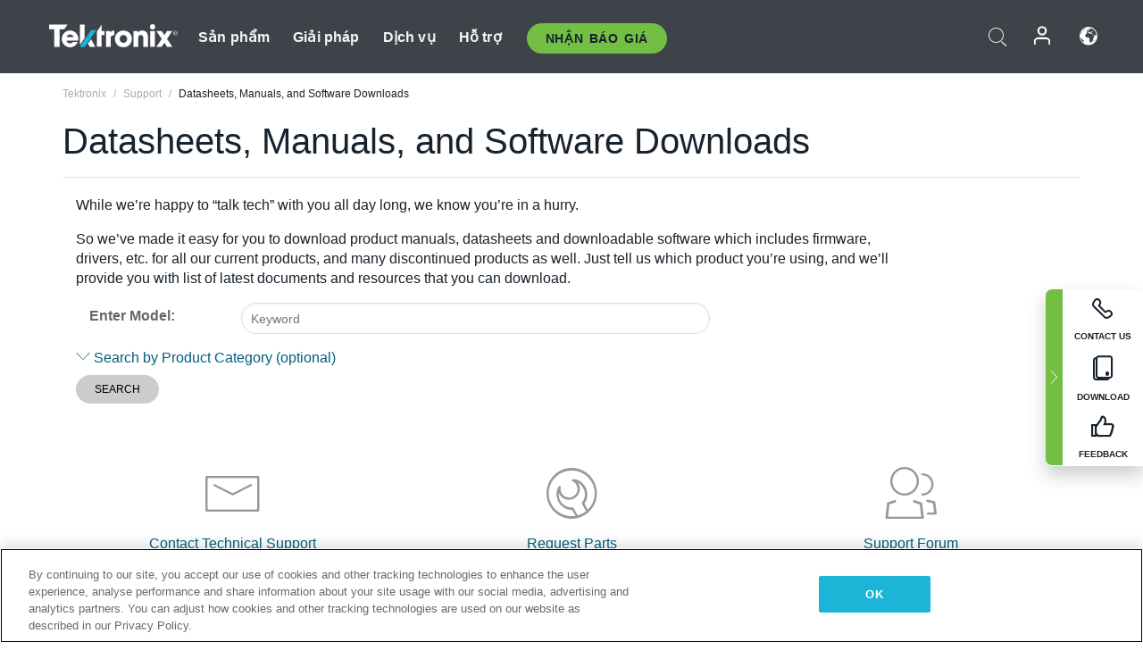

--- FILE ---
content_type: text/html; charset=utf-8
request_url: https://www.tek.com/vn/support/datasheets-manuals-software-downloads
body_size: 12663
content:



<!DOCTYPE html>
<html lang="vi-VN">
<head itemscope itemtype="http://schema.org/WebSite">
    <meta charset="utf-8">
    <meta http-equiv="X-UA-Compatible" content="IE=edge">
    <meta name="viewport" content="width=device-width" />
    <meta http-equiv="content-language" content="vi-VN">

        <!--CSS Styles-->
        <link rel="stylesheet" id="tek-main-css" href="/patternlab/css/tek.css?v-2026.01.15.1" type="text/css" media="all" data-version="2026.01.15.1" />


    <style type="text/css" data-source="global">
        
    </style>
    <style type="text/css" data-source="localized">
            
    </style>

    <style>
.bundle-card{
overflow: visible;
}
.oem-hide{display:none !important;}
.bundle-card .bundle-price {
font-size:1.425rem!important;
}
@media screen and (min-width: 992px) and (max-width: 1279px){
.bundle-card .bundle-price {
font-size:1.1rem!important;
}
}
.new-nav-item::before {
    color: #73bf44;
    display: initial;
}
:lang(en) .new-nav-item::before, :lang(en) header.header--redesign .nav--main ul li ul li a.category[href="https://my.tek.com/tektalk/"]:before
{
  content: "NEW! ";
   color: #73bf44;
    display: initial;
}
:lang(ja) .new-nav-item::before {
    content: "新着 ";
}
:lang(zh-CN) .new-nav-item::before {
    content: "新的 ";
}
:lang(de-DE) .new-nav-item::before {
    content: "Neu ";
}
:lang(fr-FR) .new-nav-item::before {
    content: "Nouveau "
}
:lang(zh-TW) .new-nav-item::before {
    content: "新的 ";
}
@media screen and (min-width: 992px) {
:lang(fr-FR) .new-nav-item::before {left: -45px;}
  .new-nav-item::before {
    position: absolute;
    left: -20px;
  }
}
.tek-accordion-content {display:none;}
div#drift-frame-controller{z-index:214748364!important;}
@media only screen and (max-width:425px){#onetrust-banner-sdk.otFlat{max-height:25%!important}#onetrust-banner-sdk #onetrust-policy{margin-left:0;margin-top:10px!important}#onetrust-banner-sdk .ot-sdk-columns{width:48%!important;float:left;box-sizing:border-box;padding:0;display:initial;margin-right:2%}#onetrust-consent-sdk #onetrust-button-group button:first-child{margin-top:40px!important}#onetrust-banner-sdk #onetrust-close-btn-container{top:0!important}#onetrust-banner-sdk #onetrust-banner-sdk.ot-close-btn-link,#onetrust-banner-sdk.ot-close-btn-link{padding-top:0!important}}
@media screen and (max-width: 767px){
footer.footer.footer-redesign .footer-connect .social-media-container a {font-size:2rem;}
}
@media screen and (max-width: 300px){
footer.footer.footer-redesign .footer-connect .social-media-container a {font-size:1rem;}
}
/* Slick */
.slider-wrap .slider.slick-slider .banner {display:none;}
.slider-wrap .slider.slick-slider .banner:first-child {display:block;}
.slider-wrap .slider.slick-slider.slick-initialized .banner {display:block;}
/* Documents */
main.main .main-content img.lazy {
max-height: 285px;
min-height: 285px;
}
main.main .main-content #sidebar-wrapper img.lazy,
main.main .main-content img.lazy.loaded,
main.main .main-content .chap-nav img.lazy {
max-height: inherit;
min-height: inherit;
}
main.main .main-content:after,
main.main .main-content #wrapper:after {
    clear: both;
    content: "";
    display: table;
}
@media screen and (min-width: 577px){
  main.main .doc__img {margin: 20px 15px 0px 45px;}
}
/* Slick */
.slider.js-slider-dots img.lazy.loaded,
.main-content img.lazy.loaded {
    max-height: initial;
}
/* MSDM */
div[data-form-block-id="249c9904-bdc6-ee11-9078-6045bd058aac"] {
  visibility: hidden;
  max-height: 1px;
  max-width: 1px;
  overflow: hidden;
}
</style>
    <!--END CSS tyles-->

        <script type="text/javascript" src="/static/js/vendor/jquery-3.5.1.min.js"></script>
<script>
window.dataLayer = window.dataLayer || [];
</script>

<!-- Optimizely -->
<script async src="/api/optimizelyjs/6238166017900544.js"></script>
<!-- End Optimizely -->

<!-- Google Tag Manager -->
<script>(function(w,d,s,l,i){w[l]=w[l]||[];w[l].push({'gtm.start':
new Date().getTime(),event:'gtm.js'});var f=d.getElementsByTagName(s)[0],
j=d.createElement(s),dl=l!='dataLayer'?'&l='+l:'';j.async=true;j.src=
'https://www.googletagmanager.com/gtm.js?id='+i+dl;f.parentNode.insertBefore(j,f);
})(window,document,'script','dataLayer','GTM-77N6');</script>
<!-- End Google Tag Manager -->

    <title itemprop="name">Datasheets, Manuals, and Software Downloads | Tektronix</title>
    <meta name="keywords" content="Datasheets, Manuals, and Software Downloads, Support" />
    <meta name="description" content="Download Tektronix manuals, datasheets and software for all our current products, and many discontinued products as well. You can search by model or by product category." />

<!--Open Graph Tags-->
    <meta property="og:title" content="Datasheets, Manuals, and Software Downloads" />

<meta property="og:type" content="website" />

    <meta property="og:description" content="Download Tektronix manuals, datasheets and software for all our current products, and many discontinued products as well. You can search by model or by product category.  " />

<meta property="og:url" content="https://www.tek.com/vn/support/datasheets-manuals-software-downloads" />




<!--Canonical and Alternate URLs-->
<link rel="canonical" href="https://www.tek.com/vn/support/datasheets-manuals-software-downloads" itemprop="url" />



<!--Developer site considerations-->

        <link rel="alternate" hreflang="en" href="https://www.tek.com/en/support/datasheets-manuals-software-downloads" />
        <link rel="alternate" hreflang="x-default" href="https://www.tek.com/en/support/datasheets-manuals-software-downloads" />
        <link rel="alternate" hreflang="ja-jp" href="https://www.tek.com/ja/support/datasheets-manuals-software-downloads" />
        <link rel="alternate" hreflang="de-de" href="https://www.tek.com/de/support/datasheets-manuals-software-downloads" />
        <link rel="alternate" hreflang="ru-ru" href="https://www.tek.com/ru/support/datasheets-manuals-software-downloads" />
        <link rel="alternate" hreflang="fr-fr" href="https://www.tek.com/fr/support/datasheets-manuals-software-downloads" />
        <link rel="alternate" hreflang="zh-cn" href="https://www.tek.com.cn/support/datasheets-manuals-software-downloads" />
        <link rel="alternate" hreflang="zh-tw" href="https://www.tek.com/tw/support/datasheets-manuals-software-downloads" />
        <link rel="alternate" hreflang="ko-kr" href="https://www.tek.com/ko/support/datasheets-manuals-software-downloads" />
        <link rel="alternate" hreflang="vi-vn" href="https://www.tek.com/vn/support/datasheets-manuals-software-downloads" />
    

    

    <script type="text/plain" class="optanon-category-C0002">
        if(document.cookie.indexOf('SC_TRACKING_CONSENT') == -1)
        {
            fetch("/api/trackingconsent/giveconsent", {method: "GET", credentials: 'include'});
        }
    </script>
</head>
<body class="" data-channel="sales" sc-item-id="{6F11CC86-48C2-4512-BED7-4D0CB79B0245}" data-user-email="" data-user-name="" data-cf-country="US">
<!-- Google Tag Manager (noscript) -->
<noscript><iframe src="https://www.googletagmanager.com/ns.html?id=GTM-77N6"
height="0" width="0" style="display:none;visibility:hidden"></iframe></noscript>
<!-- End Google Tag Manager (noscript) -->

    <header class="header header--redesign tek-contact">
    <div class="header__top-mobile">
        <div class="header__btn">
    <div class="block--phone">
        <div class="buyquote-phone icon-phone"><a class="buy-contact-number"></a></div>
    </div>
    <div id="btn-search" class="btn--search">
        <span class="sr-only">Toggle Search</span>
        <span class="icon-search"></span>
    </div>
        <div class="btn--lang">
            <a class="icon-earth header-right__item"><span class="region-text"></span></a>

            <div id="lang-selector-nav" class="lang-selector-bar lang-selector-redesign">
                <div class="lang-selector-bar__header">
                    <div class="header-text">Current Language</div>
                    <div class="header-right__item"><span class="btn-close">×</span></div>
                    <div class="region-text">Vietnamese (Vietnam)</div>
                </div>
                <p class="lang-selector-bar__message">Select a language:</p>
                <nav class="lang-selector-bar__lang-menu">
                    <ul>
                                <li><a href="https://www.tek.com/en/support/datasheets-manuals-software-downloads">English</a></li>
                                <li><a href="https://www.tek.com/fr/support/datasheets-manuals-software-downloads">FRAN&#199;AIS</a></li>
                                <li><a href="https://www.tek.com/de/support/datasheets-manuals-software-downloads">DEUTSCH</a></li>
                                <li><a href="https://www.tek.com/vn/support/datasheets-manuals-software-downloads">Việt Nam</a></li>
                                <li><a href="https://www.tek.com.cn/support/datasheets-manuals-software-downloads">简体中文</a></li>
                                <li><a href="https://www.tek.com/ja/support/datasheets-manuals-software-downloads">日本語</a></li>
                                <li><a href="https://www.tek.com/ko/support/datasheets-manuals-software-downloads">한국어</a></li>
                                <li><a href="https://www.tek.com/tw/support/datasheets-manuals-software-downloads">繁體中文</a></li>
                    </ul>
                </nav>

            </div>
        </div>
    <div id="btn-menu" class="btn--menu">
        <span class="sr-only">Toggle Menu</span>
        <span class="icon-menu"></span>
    </div>
</div><div class="search-block-form">
    
<div class="page-quick-search">
<form action="/api/searchbar/search" method="post"><input name="__RequestVerificationToken" type="hidden" value="EhWuUtq1fNlnGuH9wH_sFhmmzgrdDfxFQTXu62QX-I7sMYX6XbkZmjwV8KSW0Ue7lHmUIo06jlOJSVYacFiq1HtZX76Ki2krRWO2cCLIfH01" /><input id="uid" name="uid" type="hidden" value="ce22e590-c601-4e5c-a23d-c843aee244d9" />        <div class="form-item">
            <input autocomplete="off" class="form-search form-search-input search-input-5e12a8d522974440910acc3581da9534" id="5e12a8d522974440910acc3581da9534" name="SearchText" placeholder="Search" type="text" value="" />
        </div>
        <div class="form-actions">
            <input type="submit" autocomplete="off" id="edit-submit" value="Search" class="button form-submit search-button-5e12a8d522974440910acc3581da9534" />
        </div>
</form>
    <div class="search-quick-container" id="search-container-result-5e12a8d522974440910acc3581da9534" style="display: none;">
        <div class="helper-container">
            <div class="close-container"><span class="btn-close" data-search-id="5e12a8d522974440910acc3581da9534">x</span></div>
            <div class="mobile-tabs">
                <div class="tabs-container">
                    <div data-tab-id="prod-tab" data-search-id="5e12a8d522974440910acc3581da9534" class="tab active product-tab-products-content"></div>
                    <div data-tab-id="doc-tab" data-search-id="5e12a8d522974440910acc3581da9534" class="tab product-tab-docs-content"></div>
                </div>
            </div>
            <div class="row padding-20 content-row">
                <div data-tab-content-id="prod-tab" class="col-md-6 col-xs-12 tab-content active prod-tab-content">
                    <div class="products-content">
                    </div>
                </div>
                <div data-tab-content-id="doc-tab" class="col-md-6 col-xs-12 tab-content inactive docs-tab-content">
                    <div class="docs-content">
                    </div>
                </div>
            </div>
            <div class="no-results-link">To find technical documents by model, try our <a href="/vn/product-support">Product Support Center</a></div>
            <div class="center mr-show-it-all go-to-all-results"><a href="/vn/search">Show all results →</a></div>
        </div>
    </div>
</div>
</div>
<div class="header__logo">
    <div class="block">
        <a href="/vn/">
            <picture><img src="/patternlab/images/transparent-pixel.png" class="main-logo lazy" alt="logo" data-src="/-/media/project/tek/images/logos/logo.svg?iar=0"></picture>
        </a>
        <a href="/vn/">
            <picture><img src="/patternlab/images/transparent-pixel.png" class="second-logo lazy" alt="mobile_logo" data-src="/-/media/project/tek/images/logos/mobile_logo.svg?iar=0"></picture>
        </a>
    </div>
</div>
    </div>
    <div class="header__menu">
        <div class="header-left">
            

<nav class="nav--main">
    <ul>
                    <li>


                <a class="parent-item" href="/vn/">Sản phẩm</a>

                <div class="sub-menu">
                    <div class="container w--dynamic">

                        <div class="row">

                                <div class="col-xs-12 col-md-4 menu-col">
                                    <ul>

                                            <li>
<a class="category" href="/vn/products/oscilloscopes-and-probes">M&#225;y hiện s&#243;ng v&#224; que đo</a>                                            </li>
                                                <li>
                                                    <ul>

                                                                        <li>
                                                                            <a href="/vn/products/oscilloscopes">M&#225;y hiện s&#243;ng</a>
                                                                        </li>
                                                                        <li>
                                                                            <a href="/vn/products/oscilloscopes/high-speed-digitizers">Bộ số h&#243;a tốc độ cao</a>
                                                                        </li>
                                                                        <li>
                                                                            <a href="/vn/products/oscilloscopes/oscilloscope-probes">Que đo v&#224; Phụ kiện</a>
                                                                        </li>
                                                    </ul>
                                                </li>
                                            <li>
<a class="m-t-lg-29 category" href="/vn/products/software"> Phần mềm</a>                                            </li>
                                                <li>
                                                    <ul>

                                                                        <li>
                                                                            <a href="/vn/products/software?category=bench-software">Phần mềm thiết bị để b&#224;n</a>
                                                                        </li>
                                                                        <li>
                                                                            <a href="/vn/products/software?category=data-analysis">Ph&#226;n t&#237;ch dữ liệu</a>
                                                                        </li>
                                                                        <li>
                                                                            <a href="/vn/products/software?category=test-automation">Tự động h&#243;a kiểm tra</a>
                                                                        </li>
                                                    </ul>
                                                </li>
                                            <li>
<a class="m-t-lg-29 category" href="/vn/products/analyzers">M&#225;y ph&#226;n t&#237;ch</a>                                            </li>
                                                <li>
                                                    <ul>

                                                                        <li>
                                                                            <a href="/vn/products/spectrum-analyzers">M&#225;y ph&#226;n t&#237;ch phổ</a>
                                                                        </li>
                                                                        <li>
                                                                            <a href="/vn/products/keithley/4200a-scs-parameter-analyzer">M&#225;y ph&#226;n t&#237;ch th&#244;ng số</a>
                                                                        </li>
                                                                        <li>
                                                                            <a href="/vn/products/coherent-optical-products">M&#225;y ph&#226;n t&#237;ch điều biến quang học</a>
                                                                        </li>
                                                                        <li>
                                                                            <a href="/vn/products/frequency-counters">M&#225;y đếm tần số</a>
                                                                        </li>
                                                    </ul>
                                                </li>
                                                                            </ul>
                                </div>
                                <div class="col-xs-12 col-md-4 menu-col">
                                    <ul>

                                            <li>
<a class="category" href="/vn/products/signal-generators">M&#225;y tạo t&#237;n hiệu</a>                                            </li>
                                                <li>
                                                    <ul>

                                                                        <li>
                                                                            <a href="/vn/products/signal-generators/arbitrary-function-generator">M&#225;y tạo chức năng t&#249;y &#253;</a>
                                                                        </li>
                                                                        <li>
                                                                            <a href="/vn/products/arbitrary-waveform-generators">M&#225;y tạo dạng s&#243;ng t&#249;y &#253;</a>
                                                                        </li>
                                                    </ul>
                                                </li>
                                            <li>
<a class="m-t-lg-29 category" href="/vn/products/sources-and-supplies">Nguồn v&#224; Nguồn cung</a>                                            </li>
                                                <li>
                                                    <ul>

                                                                        <li>
                                                                            <a href="/vn/products/keithley/source-measure-units">Thiết bị đo nguồn</a>
                                                                        </li>
                                                                        <li>
                                                                            <a href="/vn/products/dc-power-supplies">Bộ cấp nguồn DC</a>
                                                                        </li>
                                                                        <li>
                                                                            <a href="/vn/products/dc-electronic-loads">Tải điện DC</a>
                                                                        </li>
                                                                        <li>
                                                                            <a href="/vn/products/ea/bidirectional-power-supplies">Bộ cấp nguồn DC hai chiều</a>
                                                                        </li>
                                                                        <li>
                                                                            <a href="/vn/products/battery-test-and-simulation">Sản phẩm điện h&#243;a</a>
                                                                        </li>
                                                    </ul>
                                                </li>
                                            <li>
<a class="m-t-lg-29 category" href="/vn/products/meters">M&#225;y đo</a>                                            </li>
                                                <li>
                                                    <ul>

                                                                        <li>
                                                                            <a href="/vn/products/keithley/benchtop-digital-multimeter">Đồng hồ vạn năng kỹ thuật số</a>
                                                                        </li>
                                                                        <li>
                                                                            <a href="/vn/products/keithley/data-acquisition-daq-systems">Thu thập dữ liệu v&#224; chuyển mạch</a>
                                                                        </li>
                                                                        <li>
                                                                            <a href="/vn/products/keithley/low-level-sensitive-and-specialty-instruments">Dụng cụ mức thấp/nhạy cảm v&#224; Dụng cụ chuy&#234;n m&#244;n</a>
                                                                        </li>
                                                    </ul>
                                                </li>
                                                                            </ul>
                                </div>
                                <div class="col-xs-12 col-md-4 menu-col">
                                    <ul>

                                            <li>
<a class="category" href="/vn/products">Sản phẩm bổ sung</a>                                            </li>
                                                <li>
                                                    <ul>

                                                                        <li>
                                                                            <a class="new-nav-item" href="/vn/products/reference-solutions">Giải ph&#225;p tham khảo</a>
                                                                        </li>
                                                                        <li>
                                                                            <a href="/vn/products/keithley/semiconductor-testing-systems">Hệ thống kiểm tra chất b&#225;n dẫn</a>
                                                                        </li>
                                                                        <li>
                                                                            <a href="/vn/products/components-accessories">Th&#224;nh phần v&#224; Phụ kiện</a>
                                                                        </li>
                                                                        <li>
                                                                            <a href="/vn/buy/encore">Thiết bị kiểm tra t&#226;n trang</a>
                                                                        </li>
                                                                        <li>
                                                                            <a class="nav-highlight mb-3" href="/vn/tools">Product Selectors &amp; Calculators ⇨</a>
                                                                        </li>
                                                    </ul>
                                                </li>
                                            <li>
<a class="category" href="/vn/products/keithley">Sản phẩm của Keithley</a>                                            </li>
                                            <li>
<a class="category" href="/vn/products/ea">Sản phẩm EA Elektro-Automatik</a>                                            </li>
                                            <li>
<a class="category" href="/vn/products">Xem tất cả sản phẩm</a>                                            </li>
                                            <li>
<a class="category" href="/vn/buy/promotions">Khuyến m&#227;i</a>                                            </li>
                                                                            </ul>
                                </div>
                        </div>
                    </div>
                </div>
            </li>
            <li>


                <a class="parent-item" href="/vn/">Giải ph&#225;p</a>

                <div class="sub-menu">
                    <div class="container w--dynamic">

                        <div class="row">

                                <div class="col-xs-12 col-md-3 key-trends-col menu-col">
                                    <ul>

                                            <li>
<a class="category" href="/vn/solutions">Lĩnh vực hoạt động</a>                                            </li>
                                                <li>
                                                    <ul>

                                                                        <li>
                                                                            <a href="/vn/solutions/application/research">Nghi&#234;n cứu n&#226;ng cao</a>
                                                                        </li>
                                                                        <li>
                                                                            <a href="/vn/solutions/industry/aero-def">H&#224;ng kh&#244;ng vũ trụ v&#224; Quốc ph&#242;ng</a>
                                                                        </li>
                                                                        <li>
                                                                            <a href="/vn/solutions/industry/automotive-test-solutions">&#212; t&#244;</a>
                                                                        </li>
                                                                        <li>
                                                                            <a href="/vn/education/university-labs">Ph&#242;ng th&#237; nghiệm đ&#224;o tạo v&#224; giảng dạy</a>
                                                                        </li>
                                                                        <li>
                                                                            <a href="/vn/solutions/industry/medical-devices-and-systems">Hệ thống v&#224; thiết bị y tế</a>
                                                                        </li>
                                                                        <li>
                                                                            <a class="new-nav-item" href="/vn/solutions/industry/power-semiconductor">Thiết bị b&#225;n dẫn c&#244;ng suất</a>
                                                                        </li>
                                                                        <li>
                                                                            <a href="/vn/solutions/industry/renewable-energy">Năng lượng t&#225;i tạo</a>
                                                                        </li>
                                                                        <li>
                                                                            <a href="/vn/solutions/industry/semiconductor-design-and-manufacturing">Thiết kế v&#224; Sản xuất chất b&#225;n dẫn</a>
                                                                        </li>
                                                    </ul>
                                                </li>
                                                                            </ul>
                                </div>
                                <div class="col-xs-12 col-md-9 app-ind-col menu-col">
                                    <ul>

                                            <li>
<a class="category" href="/vn/solutions">Ứng dụng</a>                                            </li>
                                                <li>
                                                    <ul>

                                                                        <li>
                                                                            <a href="/vn/solutions/application/3d-sensing">M&#244; tả đặc điểm ảnh v&#224; cảm biến 3D</a>
                                                                        </li>
                                                                        <li>
                                                                            <a href="/vn/solutions/application/emi-emc-testing">Kiểm tra EMI/EMC</a>
                                                                        </li>
                                                                        <li>
                                                                            <a href="/vn/solutions/application/high-speed-serial-communication">Giao tiếp nối tiếp tốc độ cao</a>
                                                                        </li>
                                                                        <li>
                                                                            <a href="/vn/solutions/application/material-science">Kỹ thuật v&#224; khoa học vật liệu</a>
                                                                        </li>
                                                                        <li>
                                                                            <a href="/vn/">Ch&#237;nh phủ v&#224; Qu&#226;n đội</a>
                                                                        </li>
                                                                        <li>
                                                                            <a href="/vn/solutions/application/power-efficiency">power efficiency</a>
                                                                        </li>
                                                                        <li>
                                                                            <a href="/vn/solutions/application/rf-testing">Đo kiểm v&#244; tuyến</a>
                                                                        </li>
                                                                        <li>
                                                                            <a href="/vn/solutions/application/test-automation">Tự động h&#243;a đo kiểm</a>
                                                                        </li>
                                                                        <li>
                                                                            <a href="/vn/">Giao tiếp c&#243; d&#226;y</a>
                                                                        </li>
                                                    </ul>
                                                </li>
                                            <li>
<a class="m-t-lg-29 category" href="/vn/solutions">All Solutions</a>                                            </li>
                                                                            </ul>
                                </div>
                        </div>
                    </div>
                </div>
            </li>
            <li>

                    <meta itemprop="serviceType" content="Dịch vụ" />

                <a class="parent-item" href="/vn/">Dịch vụ</a>

                <div class="sub-menu">
                    <div class="container w--dynamic">

                        <div class="row">

                                <div class="col-xs-12 col-md-4 menu-col">
                                    <ul>

                                            <li>
<a class="category" href="/vn/services/calibration-services">                                                    <span itemprop="name">
                                                        Dịch vụ hiệu chỉnh
                                                    </span>
</a>                                            </li>
                                                <li>
                                                    <ul>

                                                                        <li>
                                                                            <div>
                                                                                <span itemprop="name">
                                                                                    <a href="/vn/services/calibration-services/factory-verified-calibration-services">Hiệu chỉnh c&#243; nh&#224; m&#225;y chứng nhận</a>
                                                                                </span>
                                                                            </div>
                                                                        </li>
                                                                        <li>
                                                                            <div>
                                                                                <span itemprop="name">
                                                                                    <a href="/vn/services/calibration-services/multi-brand-oem-compliant-calibration-services">Hiệu chỉnh tu&#226;n thủ đa thương hiệu</a>
                                                                                </span>
                                                                            </div>
                                                                        </li>
                                                                        <li>
                                                                            <div>
                                                                                <span itemprop="name">
                                                                                    <a href="/vn/services/calibration-services/quality">Chất lượng v&#224; Cấp ph&#233;p</a>
                                                                                </span>
                                                                            </div>
                                                                        </li>
                                                                        <li>
                                                                            <div>
                                                                                <span itemprop="name">
                                                                                    <a href="/vn/services/calibration-services/calibration-capabilities">Khả năng hiệu chỉnh</a>
                                                                                </span>
                                                                            </div>
                                                                        </li>
                                                                        <li>
                                                                            <div>
                                                                                <span itemprop="name">
                                                                                    <a href="/vn/services/calibration-services/locations">Vị tr&#237;</a>
                                                                                </span>
                                                                            </div>
                                                                        </li>
                                                                        <li>
                                                                            <div>
                                                                                <span itemprop="name">
                                                                                    <a href="/vn/services/calibration-services/calibration-services-levels">Cấp độ dịch vụ</a>
                                                                                </span>
                                                                            </div>
                                                                        </li>
                                                                        <li>
                                                                            <div>
                                                                                <span itemprop="name">
                                                                                    <a href="/vn/services/test-equipment-repair/rma-status-search">Theo d&#245;i trạng th&#225;i hiệu chỉnh tại nh&#224; m&#225;y</a>
                                                                                </span>
                                                                            </div>
                                                                        </li>
                                                                        <li>
                                                                            <div>
                                                                                <span itemprop="name">
                                                                                    <a class="nav-highlight" href="/vn/services/multi-brand-quote-request">Y&#234;u cầu dịch vụ đa thương hiệu ⇨</a>
                                                                                </span>
                                                                            </div>
                                                                        </li>
                                                                        <li>
                                                                            <div>
                                                                                <span itemprop="name">
                                                                                    <a class="nav-highlight" href="/vn/services/select-factory-service-request">Y&#234;u cầu dịch vụ tại nh&#224; m&#225;y ⇨</a>
                                                                                </span>
                                                                            </div>
                                                                        </li>
                                                    </ul>
                                                </li>
                                            <li>
<a class="m-t-lg-29 category" href="/vn/services/asset-management">                                                    <span itemprop="name">
                                                        Dịch vụ quản l&#253; t&#224;i sản
                                                    </span>
</a>                                            </li>
                                                <li>
                                                    <ul>

                                                                        <li>
                                                                            <div>
                                                                                <span itemprop="name">
                                                                                    <a href="/vn/services/asset-management/calweb">CalWeb</a>
                                                                                </span>
                                                                            </div>
                                                                        </li>
                                                                        <li>
                                                                            <div>
                                                                                <span itemprop="name">
                                                                                    <a href="/vn/services/asset-management/managed-services">Dịch vụ được quản l&#253;</a>
                                                                                </span>
                                                                            </div>
                                                                        </li>
                                                    </ul>
                                                </li>
                                                                            </ul>
                                </div>
                                <div class="col-xs-12 col-md-4 menu-col">
                                    <ul>

                                            <li>
<a class="category" href="/vn/services/test-equipment-repair">                                                    <span itemprop="name">
                                                        Dịch vụ sửa chữa
                                                    </span>
</a>                                            </li>
                                                <li>
                                                    <ul>

                                                                        <li>
                                                                            <div>
                                                                                <span itemprop="name">
                                                                                    <a class="oem-hide" href="/vn/services/test-equipment-repair/rma-request">Y&#234;u cầu dịch vụ sửa chữa</a>
                                                                                </span>
                                                                            </div>
                                                                        </li>
                                                                        <li>
                                                                            <div>
                                                                                <span itemprop="name">
                                                                                    <a href="/vn/services/test-equipment-repair/rma-status-search">Theo d&#245;i trạng th&#225;i sửa chữa</a>
                                                                                </span>
                                                                            </div>
                                                                        </li>
                                                                        <li>
                                                                            <div>
                                                                                <span itemprop="name">
                                                                                    <a href="/webform/request-tektronix-parts-information">Bộ phận</a>
                                                                                </span>
                                                                            </div>
                                                                        </li>
                                                                        <li>
                                                                            <div>
                                                                                <span itemprop="name">
                                                                                    <a href="/vn/services/test-equipment-repair/warranty-status-search">Kiểm tra trạng th&#225;i bảo h&#224;nh</a>
                                                                                </span>
                                                                            </div>
                                                                        </li>
                                                    </ul>
                                                </li>
                                                                            </ul>
                                </div>
                                <div class="col-xs-12 col-md-4 menu-col">
                                    <ul>

                                            <li>
<a class="category" href="/vn/services/ea-factory-service">Dịch vụ EA Elektro-Automatik</a>                                            </li>
                                            <li>
<a class="category" href="/vn/component-solutions">Giải ph&#225;p th&#224;nh phần Tektronix</a>                                            </li>
                                            <li>
<a class="category" href="/vn/services/factory-service-plans">G&#243;i dịch vụ nh&#224; m&#225;y</a>                                            </li>
                                            <li>
<a class="category" href="/vn/services">Tất cả dịch vụ</a>                                            </li>
                                                                            </ul>
                                </div>
                        </div>
                    </div>
                </div>
            </li>
            <li>


                <a class="parent-item" href="/vn/">Hỗ trợ</a>

                <div class="sub-menu">
                    <div class="container w--dynamic">

                        <div class="row">

                                <div class="col-xs-12 col-md-4 menu-col">
                                    <ul>

                                            <li>
<a class="category" href="/vn/ownerresources">C&#225;c sản phẩm</a>                                            </li>
                                                <li>
                                                    <ul>

                                                                        <li>
                                                                            <a href="/vn/support/datasheets-manuals-software-downloads">Bảng dữ liệu v&#224; hướng dẫn sử dụng</a>
                                                                        </li>
                                                                        <li>
                                                                            <a href="/vn/order-status-search">Trạng th&#225;i đơn h&#224;ng</a>
                                                                        </li>
                                                                        <li>
                                                                            <a href="/vn/product-registration">Đăng k&#253; sản phẩm</a>
                                                                        </li>
                                                                        <li>
                                                                            <a href="/vn/services/test-equipment-repair/warranty-status-search">T&#236;nh trạng bảo h&#224;nh</a>
                                                                        </li>
                                                                        <li>
                                                                            <a href="/vn/buy/request-parts-information">Parts</a>
                                                                        </li>
                                                    </ul>
                                                </li>
                                            <li>
<a class="m-t-lg-29 category" href="/vn/products/software">Phần mềm</a>                                            </li>
                                                <li>
                                                    <ul>

                                                                        <li>
                                                                            <a href="/vn/support/datasheets-manuals-software-downloads">Tải phần mềm</a>
                                                                        </li>
                                                                        <li>
                                                                            <a href="/vn/support/products/product-license"> Giấy ph&#233;p sản phẩm</a>
                                                                        </li>
                                                    </ul>
                                                </li>
                                            <li>
<a class="m-t-lg-29 category" href="/vn/support/resource-center">T&#224;i nguy&#234;n</a>                                            </li>
                                                <li>
                                                    <ul>

                                                                        <li>
                                                                            <a href="/vn/support/ea">Hỗ trợ EA Elektro-Automatik</a>
                                                                        </li>
                                                                        <li>
                                                                            <a href="/vn/support/faqs">FAQ</a>
                                                                        </li>
                                                                        <li>
                                                                            <a href="/vn/support">Trung t&#226;m hỗ trợ</a>
                                                                        </li>
                                                                        <li>
                                                                            <a href="https://my.tek.com/vn/support/create-new-support-case/">Hỗ trợ kỹ thuật</a>
                                                                        </li>
                                                    </ul>
                                                </li>
                                                                            </ul>
                                </div>
                                <div class="col-xs-12 col-md-4 menu-col">
                                    <ul>

                                            <li>
<a class="category" href="/vn/buy">L&#224;m thế n&#224;o v&#224; ở đ&#226;u để mua</a>                                            </li>
                                                <li>
                                                    <ul>

                                                                        <li>
                                                                            <a href="/vn/contact-tek">Li&#234;n hệ với ch&#250;ng t&#244;i</a>
                                                                        </li>
                                                                        <li>
                                                                            <a href="/vn/buy/partner-locator">Nh&#224; ph&#226;n phối</a>
                                                                        </li>
                                                                        <li>
                                                                            <a href="/vn/buy/gsa-multiple-award-schedule-pricelist">Chương tr&#236;nh GSA</a>
                                                                        </li>
                                                                        <li>
                                                                            <a href="/vn/buy/promotions">Khuyến m&#227;i</a>
                                                                        </li>
                                                    </ul>
                                                </li>
                                            <li>
<a class="m-t-lg-29 category" href="/vn/about-us/integrity-and-compliance-program">Sự tu&#226;n thủ</a>                                            </li>
                                                <li>
                                                    <ul>

                                                                        <li>
                                                                            <a href="/vn/support/export-codes">M&#227; xuất khẩu</a>
                                                                        </li>
                                                                        <li>
                                                                            <a href="/vn/about-us/integrity-and-compliance-program">Giới thiệu về ch&#250;ng t&#244;i</a>
                                                                        </li>
                                                                        <li>
                                                                            <a href="/vn/services/recycle">T&#225;i chế sản phẩm (Chỉ &#225;p dụng cho Ch&#226;u &#194;u)</a>
                                                                        </li>
                                                                        <li>
                                                                            <a href="/vn/support/product-security">Bảo mật sản phẩm</a>
                                                                        </li>
                                                                        <li>
                                                                            <a href="/vn/services/customer-quality-assurance">Đảm bảo chất lượng</a>
                                                                        </li>
                                                                        <li>
                                                                            <a href="/vn/services/safety">Thu hồi an to&#224;n</a>
                                                                        </li>
                                                                        <li>
                                                                            <a href="/vn/documents/service/traceability-map-beaverton-pdf">Khả năng truy xuất nguồn gốc</a>
                                                                        </li>
                                                    </ul>
                                                </li>
                                                                            </ul>
                                </div>
                                <div class="col-xs-12 col-md-4 menu-col">
                                    <ul>

                                            <li>
<a class="category" href="/vn/about-us">C&#244;ng ty</a>                                            </li>
                                                <li>
                                                    <ul>

                                                                        <li>
                                                                            <a href="/vn/about-us">About Us</a>
                                                                        </li>
                                                                        <li>
                                                                            <a href="/vn/newsroom?category=blogs&amp;lang=vi-VN">Blogs</a>
                                                                        </li>
                                                                        <li>
                                                                            <a href="/vn/stories">C&#226;u chuyện của kh&#225;ch h&#224;ng</a>
                                                                        </li>
                                                                        <li>
                                                                            <a href="/vn/events">Sự kiện</a>
                                                                        </li>
                                                                        <li>
                                                                            <a href="/vn/newsroom">Ph&#242;ng tin tức</a>
                                                                        </li>
                                                    </ul>
                                                </li>
                                            <li>
<a class="m-t-lg-29 category" href="/vn/buy/partners">Cổng th&#244;ng tin đối t&#225;c</a>                                            </li>
                                            <li>
<a class="m-t-lg-29 category" href="https://my.tek.com/en/tektalk/?_gl=1*1egejtj*_gcl_au*MTE2NjcyNTE0MS4xNzI0MTI1NTQ0*_ga*OTA5OTY3NzMxLjE2Njg0MDUzODA.*_ga_1HMYS1JH9M*MTcyNDM5MjMwMS42NzIuMS4xNzI0Mzk4NjEwLjU1LjAuMA..">Cộng đồng người d&#249;ng TekTalk</a>                                            </li>
                                                                            </ul>
                                </div>
                        </div>
                    </div>
                </div>
            </li>
        <li>
                <div class="header-left__item block-buyquote">
        <nav class="nav--buy-quote">
            <ul>
                <li>
                        <a href="#" class="btn btn--green btn--small btn-quote parent-item">Nhận báo giá</a>
                    <div class="buy-quote sub-menu">
                        <div class="container">
                            <div class="row" style="justify-content: center;">
                                    <div class="thumbnails-wrap">
<a class="icon-top icon-scope" href="/vn/buy/tekstore/quote">NHẬN B&#193;O GI&#193; SẢN PHẨM</a><a class="icon-top icon-repair-service" href="/vn/request-service-quote-or-info">NHẬN B&#193;O GI&#193; DỊCH VỤ</a><a class="icon-top icon-contact-card-2021" title="Contact Sales" href="/vn/buy/request-sales-contact">LI&#202;N HỆ B&#193;N H&#192;NG</a>                                    </div>
                            </div>
                        </div>
                    </div>
                </li>
            </ul>
        </nav>
    </div>

        </li>
    </ul>
</nav>

        </div>
        <div class="region--header_menu_right">
            <div class="header-right">
                

<div class="block--phone header-right__item">
    <div class="buyquote-phone">
        <a class="buy-contact-number"></a>
    </div>
</div>
<div class="search-block-form header-right__item">
    <div class="btn--search parent-item">
        <span class="sr-only">Toggle Search</span>
        <span class="icon-search"></span>
    </div>
    <div class="header-search-form">
        
<div class="page-quick-search">
<form action="/api/searchbar/search" method="post"><input name="__RequestVerificationToken" type="hidden" value="W7Jcvd555YZnnCeIJVFd9OzSM94sSlfKUQ1Zd6PoHnLmsB2AE5pj1zZKYjEhpL6xPbmkLsFecJEol-jEvsI4PLTHrtG1dm9zuVgIiLvRGts1" /><input id="uid" name="uid" type="hidden" value="8686de6d-72fe-4e17-8bcb-63549d993e16" />        <div class="form-item">
            <input autocomplete="off" class="form-search form-search-input search-input-676293b3fdd0437ba9f1ffdd2df5c2e2" id="676293b3fdd0437ba9f1ffdd2df5c2e2" name="SearchText" placeholder="Search" type="text" value="" />
        </div>
        <div class="form-actions">
            <input type="submit" autocomplete="off" id="edit-submit" value="Search" class="button form-submit search-button-676293b3fdd0437ba9f1ffdd2df5c2e2" />
        </div>
</form>
    <div class="search-quick-container" id="search-container-result-676293b3fdd0437ba9f1ffdd2df5c2e2" style="display: none;">
        <div class="helper-container">
            <div class="close-container"><span class="btn-close" data-search-id="676293b3fdd0437ba9f1ffdd2df5c2e2">x</span></div>
            <div class="mobile-tabs">
                <div class="tabs-container">
                    <div data-tab-id="prod-tab" data-search-id="676293b3fdd0437ba9f1ffdd2df5c2e2" class="tab active product-tab-products-content"></div>
                    <div data-tab-id="doc-tab" data-search-id="676293b3fdd0437ba9f1ffdd2df5c2e2" class="tab product-tab-docs-content"></div>
                </div>
            </div>
            <div class="row padding-20 content-row">
                <div data-tab-content-id="prod-tab" class="col-md-6 col-xs-12 tab-content active prod-tab-content">
                    <div class="products-content">
                    </div>
                </div>
                <div data-tab-content-id="doc-tab" class="col-md-6 col-xs-12 tab-content inactive docs-tab-content">
                    <div class="docs-content">
                    </div>
                </div>
            </div>
            <div class="no-results-link">To find technical documents by model, try our <a href="/vn/product-support">Product Support Center</a></div>
            <div class="center mr-show-it-all go-to-all-results"><a href="/vn/search">Show all results →</a></div>
        </div>
    </div>
</div>
    </div>
</div><nav class="header-right__item nav--account">
    <ul>
            <li class="nav--account__login">
                <form action="/identity/externallogin?authenticationType=AzureB2C&amp;ReturnUrl=%2fidentity%2fexternallogincallback%3fReturnUrl%3d%252fvn%252fsupport%252fdatasheets-manuals-software-downloads%26sc_site%3dus%26authenticationSource%3dDefault&amp;sc_site=us" method="post">    <button type="submit" class="login-link">Đăng nhập</button>
</form>
            </li>
    </ul>
</nav><a class="icon-earth header-right__item"><span class="region-text"></span></a>

<div id="lang-selector-nav" class="lang-selector-bar lang-selector-redesign">
    <div class="lang-selector-bar__header">
        <div class="header-text">Current Language</div>
        <div class="header-right__item"><span class="btn-close">×</span></div>
        <div class="region-text">Vietnamese (Vietnam)</div>
    </div>
    <p class="lang-selector-bar__message">Select a language:</p>
    <nav class="lang-selector-bar__lang-menu">
        <ul>
                    <li><a href="https://www.tek.com/en/support/datasheets-manuals-software-downloads">English</a></li>
                    <li><a href="https://www.tek.com/fr/support/datasheets-manuals-software-downloads">FRAN&#199;AIS</a></li>
                    <li><a href="https://www.tek.com/de/support/datasheets-manuals-software-downloads">DEUTSCH</a></li>
                    <li><a href="https://www.tek.com/vn/support/datasheets-manuals-software-downloads">Việt Nam</a></li>
                    <li><a href="https://www.tek.com.cn/support/datasheets-manuals-software-downloads">简体中文</a></li>
                    <li><a href="https://www.tek.com/ja/support/datasheets-manuals-software-downloads">日本語</a></li>
                    <li><a href="https://www.tek.com/ko/support/datasheets-manuals-software-downloads">한국어</a></li>
                    <li><a href="https://www.tek.com/tw/support/datasheets-manuals-software-downloads">繁體中文</a></li>
        </ul>
    </nav>

</div>

            </div>
        </div>
    </div>
</header>

    <main role="main" class="main page__content global-components-init ">
        
        

<div class="flyout-redesign sticky-btn-group">
    <div class="sticky-btn-left sticky-btn-toggle open">
        <div class="hidden-xs hidden-sm">
            <div class="icon icon-chevron-right"></div>
        </div>
    </div>
    <div class="sticky-btn-right">
        

    <div class="sticky-btn">
        <div class="icon icon-phone-bold">
            <p>Contact us</p>
        </div>
        <div class="callout clearfix">
            <div class="callout__close icon-chevron-right"></div>
            <div class="scroll-xs">
                <div class="callout__content">
                    <div class="col">
                            <div class="flex-icon-wrapper">
                                    <a class="open-chat chat icon-comments hidden">
                                        <div class="callout__content-title">For product recommendations and technical support</div>
                                    </a>
                            </div>
                            <p class="description">Live Chat with Tek representatives. Available 6:00 AM - 4:30 PM </p>
                    </div>


                        <div id="refresh-callout-call" class="col">

                            <a href="" class="call icon-communication">
                                <div class="callout__content-title">Call</div>
                                <p class="description__phone">Call us at</p>
                            </a>


                                <p class="description"> Available 6:00 AM – 5:00 PM (PST) Business Days</p>

                            <p></p>
                        </div>
                    <div id="refresh-callout-contact" class="col">
                        <a href="/vn/contact-us" class=" icon-question">
                            <div class="callout__content-title">Contact US</div>
                            <p class="description">Contact us with comments,
questions, or feedback</p>
                        </a>
                    </div>
                </div>
            </div>
        </div>
    </div>
<div class="sticky-btn">
    <div class="icon icon-datasheet">
        <p>Download</p>
    </div>
    <div class="callout download clearfix">
        <div class="callout__close icon-chevron-right"></div>
        <div class="scroll-xs">
            <header>
                <p>Download Manuals, Datasheets, Software and more:</p>
            </header>
<form action="/api/searchbar/search" method="post">                <div class="callout__content">
                    <input name="__RequestVerificationToken" type="hidden" value="9UCNGnsNlA-qgv5oPkdl_APikU5m34xTj0KT0a77BExOR8hbiD8qT3YcEObDjzOrKvxXqKCKDxS0nJU230Zsy4XJe0pPnC94-OS_c19qcig1" />
                    <input id="uid" name="uid" type="hidden" value="de49f811-d607-4528-b5b1-f699e70402c4" />
                    <div class="col-2">
                        <div class="callout__content-title">DOWNLOAD TYPE</div>
                        <div class="dropdown">
                            <select class="btn btn--right-icon icon-chevron-down " id="SearchType" name="SearchType" type="button"><option selected="selected" value="">Show All</option>
<option value="product_series">Products</option>
<option value="datasheet">Datasheet</option>
<option value="manual">Manual</option>
<option value="software">Software</option>
<option value="document">Marketing Document</option>
<option value="faq">Faq</option>
<option value="video">Video</option>
</select>
                        </div>
                    </div>
                    <div class="col-2">
                        <div class="callout__content-title">MODEL or KEYWORD</div>
                        <div class="form-item">
                            <input checkedname="keys" id="edit-keys" name="SearchText" placeholder="Start typing..." title="Enter the terms you wish to search for." type="search" value="" />
                        </div>
                    </div>

                    <div class="col-1">
                        <input type="submit" class="btn btn--right-icon icon-chevron-right" value="Search" />
                    </div>
                </div>
</form>        </div>
    </div>
</div>



    <div class="sticky-btn">
        <div class="icon icon-thumbs-up">
            <p>Feedback</p>
        </div>
        <div class="callout clearfix feedback">
            <div class="callout__close icon-chevron-right"></div>
            <div class="scroll-xs">
                <div class="feedback-rating__parentcontainer">
                    <p class="m-t-32">Have feedback? We'd love to hear your thoughts.</p>
                    <p class="description">Whether positive or negative, your feedback helps us continually improve the Tek.com experience. Let us know if you're having trouble or if we're doing an outstanding job.</p>
                    <p><a href="https://www.surveygizmo.com/s3/4165364/www-nps-web-survey" class="btn" target="_blank" rel="noopener noreferrer">Tell us what you think</a></p>
                </div>
            </div>
        </div>
    </div>



    </div>
</div>



<div class="container">

<div id="block-tektronix-breadcrumbs" class="block">
    <nav role="navigation">
        <ol itemscope="" itemtype="http://schema.org/BreadcrumbList">
            <li itemprop="itemListElement" itemscope="" itemtype="http://schema.org/ListItem">
                    <a href="/vn/" itemprop="item">
                        <span itemprop="name">Tektronix</span>
                    </a>
                <meta itemprop="position" content="0" />
            </li>
            <li itemprop="itemListElement" itemscope="" itemtype="http://schema.org/ListItem">
                    <a href="/vn/support" itemprop="item">
                        <span itemprop="name">Support</span>
                    </a>
                <meta itemprop="position" content="1" />
            </li>
            <li itemprop="itemListElement" itemscope="" itemtype="http://schema.org/ListItem">
                    <span itemprop="name">Datasheets, Manuals, and Software Downloads</span>
                <meta itemprop="position" content="2" />
            </li>
        </ol>
    </nav>
</div>


<div class="header-image__none">
        <h1 class="page-title">Datasheets, Manuals, and Software Downloads</h1>

</div>




    <div class="tek-mobile-text">
        <div class="col-xs-12 col-md-10">
<p>While we’re happy to “talk tech” with you all day long, we know you’re in a hurry.</p>
<p>So we’ve made it easy for you to download product manuals, datasheets and downloadable software which includes firmware, drivers, etc. for all our current products, and many discontinued products as well. Just tell us which product you’re using, and we’ll provide you with list of latest documents and resources that you can download.</p>
</div>
    </div>
        



<div id="tek-sc-product-support-component">
    <div class="product-support-search clearfix">
        <form id="search-model-form" method="post">
            <div class="col-xs-12">
                <div class="col-xs-4 col-md-2 input-label">Enter Model:</div>
                <div class="col-xs-6 col-sm-6 row">
                    <input id="product-model-autocomplete" placeholder="Keyword" class="product-model-autocomplete" name="modelName" />
                    <input type="hidden" name="redirectUrl" value="/vn/support/datasheets-manuals-software-downloads" />
                </div>
            </div>

            <div class="tek-basic-accordion-container tek-basic-accordion-force-closing">
                <a href="jaavscript:void(0);" class="col-xs-6 mt-3 tek-basic-accordion-title header-label-add-to-quote" data-content="tab-selects">
                    <span>Search by Product Category (optional)</span>
                </a>
                <div class="row mt-3 col-xs-6 tek-basic-accordion-content tab-selects tek-basic-accordion-active" data-content="tab-selects" style="display: none;">
                    <div class="model-filters">
                        <div class="col-xs-12 col-md-6 pl-0 pr-0 pr-md-2">
                            <select id="categories-filter-select" disabled>
                                <option value="default">Select a Category</option>
                            </select>
                        </div>
                        <div class="col-xs-12 col-md-6 mt-2 mt-md-0 pr-0 pl-0 pl-sm-0 pl-md-2">
                            <select id="series-filter-select" disabled>
                                <option value="default">Select a Series</option>
                            </select>
                        </div>
                        <div class="col-xs-12 col-md-12 p-0 mt-2">
                            <select name="selectModelName" id="models-filter-select" disabled>
                                <option value="default">Select a Model</option>
                            </select>
                        </div>
                    </div>
                </div>
            </div>

            <div class="col-xs-12 pr-5 mt-2">
                <button type="submit" id="product-model-submit" disabled="disabled" class="btn search-submit">SEARCH</button>
            </div>
            <div class="col-sm-9 col-md-10" hidden>
                <a class="support-help">How do I find my product?</a>
            </div><div class="col-xs-12 noPadding">
                
            </div>
        </form>
    </div>


</div>




<div class="product-support-footer-links">
    <a href="/vn/support/contact-technical-support"
       class="top-icon icon-mail">Contact Technical Support</a>
    <a href="/vn/buy/request-parts-information"
       class="top-icon icon-support-circle">Request Parts</a>
    <a href="https://my.tek.com/tektalk"
       class="top-icon icon-partners">Support Forum</a>
</div>
<div class="product-support-footer-links">
    <span>Looking for a Manual for very old Tektronix product? View this link : <a href="/vn/support/faqs/where-can-i-find-manuals-old-tektronix-oscilloscopes">Find legacy Manuals</a> </span>
</div></div>
    </main>

    


<footer class="footer footer-redesign">
    <div class="container">
        <div class="footer-logo">
            <picture><img src="/patternlab/images/transparent-pixel.png" alt="Tektronix" data-src="/-/media/project/tek/images/logos/tek-monogram/logo_tk_footer.svg?iar=0" class="lazy"></picture>
        </div>
        
<div class="footer-about">
    <p class="heading">Giới thiệu về Tektronix</p>
    <p class="about">
        Chúng tôi là công ty chuyên về đo lường cam kết mang lại hiệu suất và định hướng bởi các khả năng. Tektronix thiết kế và sản xuất các giải pháp kiểm tra và đo lường để phá vỡ tính phức tạp và tăng tốc đổi mới toàn cầu.
    </p>
    <a class="btn btn--transp" href="/vn/about-us">T&#204;M HIỂU TH&#202;M VỀ CH&#218;NG T&#212;I</a>
</div>

<div class="footer-company">
    <p class="heading">C&#244;ng ty</p>
    <ul class="footer-links">
                <li><a href="/vn/about-us">Giới thiệu về ch&#250;ng t&#244;i</a></li>
                <li><a href="https://careers.ralliant.com/tektronix/">Sự nghiệp</a></li>
                <li><a href="/vn/newsroom">Tin tức</a></li>
                <li><a href="/vn/events">Sự kiện</a></li>
                <li><a href="/vn/products/ea">EA Elektro-Automatik</a></li>
    </ul>
</div>

<div class="footer-help">
    <p class="heading">Trợ gi&#250;p v&#224; Đ&#224;o tạo</p>
    <ul class="footer-links">
                <li class="contact-number"><a class="contact-number-anchor" href=""></a></li>
                <li><a href="/vn/contact-us">Li&#234;n hệ với ch&#250;ng t&#244;i</a></li>
                <li><a href="/vn/support/contact-technical-support">Li&#234;n hệ bộ phận Hỗ trợ kỹ thuật</a></li>
                <li><a href="/vn/ownerresources">T&#224;i nguy&#234;n chủ sở hữu</a></li>
                <li><a href="/vn/support/learning-center">Trung t&#226;m đ&#224;o tạo</a></li>
                <li><a href="/vn/blog">Blog</a></li>
    </ul>
</div>

<div class="footer-partners">
    <p class="heading">Đối t&#225;c</p>
    <ul class="footer-links">
                <li><a href="/vn/buy/partner-locator">T&#236;m một đối t&#225;c</a></li>
                <li></li>
                <li></li>
                <li></li>
    </ul>
</div>

<div class="footer-connect">
    <p class="heading">Kết nối với ch&#250;ng t&#244;i</p>
    <div class="social-media-container">

<a></a><a></a>    </div>
</div>


    </div>
    <div class="footer-bottom">
        

<div class="footer-links-bottom">
    <div class="second-nav">
        <nav>
            <p class="heading">Li&#234;n kết bổ sung</p>
            <ul class="footer-links">
                    <li class="copyright">
                        <p>©  2026 TEKTRONIX, INC.</p>
                    </li>
                                        <li><a href="/vn/html-sitemap">Sitemap</a></li>
                        <li><a href="/vn/privacy-statement">Privacy</a></li>
                        <li><a href="/vn/terms-of-use">Điều khoản sử dụng</a></li>
                        <li><a href="/vn/terms_and_conditions">Điều khoản v&#224; điều kiện</a></li>
                        <li class="contact-number"><a class="contact-number-anchor" href="">Call us at </a></li>
                        <li><a href="https://www.surveygizmo.com/s3/4165364/www-nps-web-survey">Feedback</a></li>
            </ul>
        </nav>
    </div>
</div>
    </div>
</footer>


    <!--Render Scripts-->
        <!--Third Party Scripts-->
        <!--Third Party Scripts-->
        <script defer id="tek-main-js" src="/patternlab/js/tek-app.js?v-2026.01.15.1" onload="executeLocalScripts()" data-version="2026.01.15.1"></script>
        <!--Chat Settings-->
        <script>
            window.__cs = window.__cs || {};
            window.__cs.useNpiGroupNumber = false;
        </script>
        <!--Chat Settings-->
        <script type="text/javascript">
            function executeLocalScripts() {
                //Script Definition Section
                try {
                    
                } catch (e) {
                    console.log(e);
                }
                //END Script Definition Section

                //Localized Script Definition Section
                try {
                    
                } catch (e) {
                    console.log(e);
                }
                //END Localized Script Definition Section
            }
        </script>
</body>
</html>


--- FILE ---
content_type: text/html; charset=utf-8
request_url: https://9f75e6380a6445afad32b2f8d88def21.svc.dynamics.com/t/c/q7qaf28PEDgjyZt5YVvjy2XIHMplw0Jx-CDzwpnLcWU/d4ewelbtiUfmb8gXGCQiNtgoKeHKPos4EZ8BPSQ-/_7pNVyer?trackwebsitevisited=true&ad=https%3A%2F%2Fwww.tek.com%2Fvn%2Fsupport%2Fdatasheets-manuals-software-downloads&rf=&id=1174802001
body_size: 1532
content:
<html><head> <script type="text/javascript"> function receiveMessage(event) { if (event.data.msg === "getCid") { handleGetCorrelationIdMessage(event); } if (event.data.msg == "renewCid") { handleRenewCorrelationIdMessage(event); } } function handleGetCorrelationIdMessage(event) { var req = event.data; if (!isAllowedDomain(event.origin)) { event.source.postMessage({ msg: 'noaccess', token: req.token }, event.origin); return; } var correlationId = '172hMmG4URYOaFdeAHyqWvcu6qvNqCpqBf3SzP8yvnY'; var resp = { msg: 'cid', data: correlationId, token: req.token, captureForms: [], forms: {}, renewableCorrelationId: 'DH7wnlHU3Ak0xVf2EHjGlZIA1GsLiTMN39ZLDnFykUg', renewableCorrelationLifeSpanSeconds: 3600, activityId: '5ba5af08-0bb5-4bbe-8664-cbae09c25bd4' }; event.source.postMessage(resp, event.origin); } function handleRenewCorrelationIdMessage(event) { var req = event.data; if (!isAllowedDomain(event.origin)) { event.source.postMessage({ msg: 'noaccess', token: req.token }, event.origin); return; } var xmlHttp = new XMLHttpRequest(); xmlHttp.onreadystatechange = function() { if (xmlHttp.readyState == 4 && xmlHttp.status == 200) { var resp = { msg: 'renewedCid', data: JSON.parse(xmlHttp.responseText), token: req.token }; event.source.postMessage(resp, event.origin); } }; xmlHttp.open("POST", window.location.origin + "/t/cr/" + req.correlationId, true); xmlHttp.send(null); } function isInArray(array, value) { var actualUrl = value.toLowerCase(); for (var i = 0; i < array.length; i++) { var allowedUrl = array[i].toLowerCase(); if (allowedUrl === actualUrl) { return true; } } return false; } function isAllowedDomain(origin) { var allowedDomains = JSON.parse('["https://www.tek.com"]'); return isInArray(allowedDomains, event.origin); } window.addEventListener("message", receiveMessage, false); </script></head><body></body></html>

--- FILE ---
content_type: image/svg+xml
request_url: https://www.tek.com/-/media/project/tek/images/logos/tek-monogram/logo_tk_footer.svg?iar=0
body_size: 42
content:
<svg xmlns="http://www.w3.org/2000/svg" width="89.501" height="89.508" viewBox="0 0 89.501 89.508">
  <g id="logo_tk_footer" transform="translate(-333.88 -243.88)">
    <g id="Group_241" data-name="Group 241" transform="translate(333.88 243.88)">
      <path id="Path_20" data-name="Path 20" d="M378.63,243.88a44.75,44.75,0,1,0,44.75,44.75A44.749,44.749,0,0,0,378.63,243.88Zm-25.069,25.61h36.833l-6.131,9.048H373.833v15.395l-10.3,15.2V278.538h-9.97Zm38.85,42.683-7.37-12.16,5.95-8.782L403.7,312.173Zm-17.621,0H363.5l28.916-42.683h11.288Z" transform="translate(-333.88 -243.88)" fill="#fff"/>
      <g id="Group_240" data-name="Group 240" transform="translate(74.128 85.006)">
        <path id="Path_21" data-name="Path 21" d="M438.278,362.384h-1.5v-.5h3.595v.5h-1.5v3.991h-.6v-3.991Z" transform="translate(-436.78 -361.88)" fill="#fff"/>
        <path id="Path_22" data-name="Path 22" d="M442.477,361.89h.821l1.419,3.775,1.419-3.775h.821v4.5h-.569v-3.739h-.014l-1.4,3.739h-.511l-1.4-3.739h-.014v3.739h-.569v-4.5Z" transform="translate(-438.371 -361.883)" fill="#fff"/>
      </g>
    </g>
    <path id="Path_23" data-name="Path 23" d="M386.288,322.113H375l28.909-42.683H415.2Z" transform="translate(-11.498 -9.94)" fill="#1cb5d8"/>
  </g>
</svg>


--- FILE ---
content_type: text/plain
request_url: https://c.6sc.co/?m=1
body_size: 3
content:
6suuid=8aaa3717043e130046af6d69e0000000f8fd1800